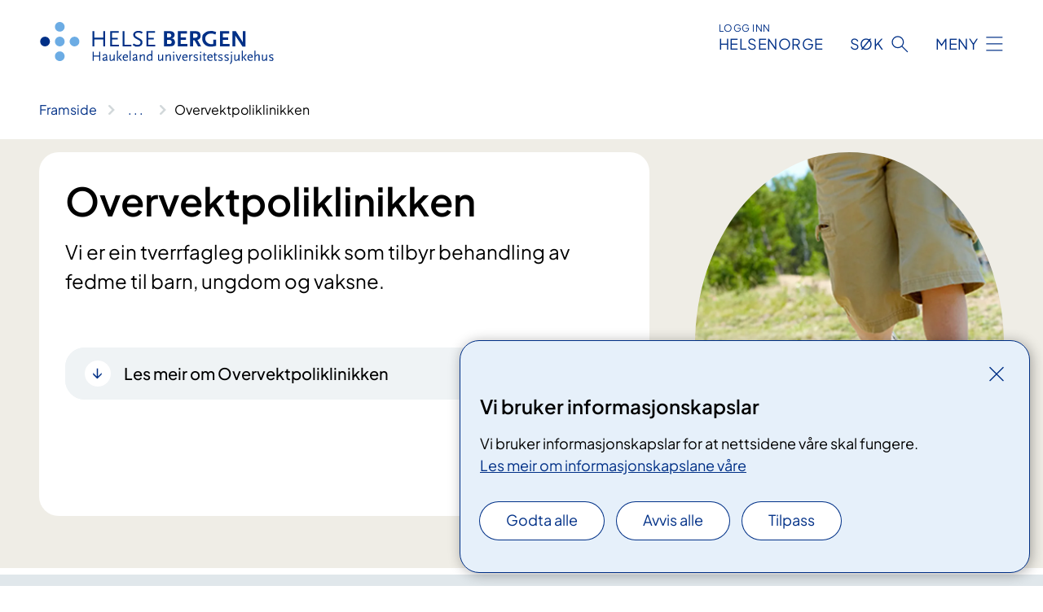

--- FILE ---
content_type: text/html; charset=utf-8
request_url: https://www.helse-bergen.no/avdelinger/medisinsk-klinikk/overvektpoliklinikken
body_size: 13288
content:


<!DOCTYPE html>

<html lang="nn">

<head>
    <meta name="viewport" content="width=device-width, initial-scale=1" />
    <meta name="format-detection" content="telephone=no" />
    <link href="/static/css/mainstyles.D7Hp8eqn.css" rel="stylesheet"></link>
    <link href="/static/css/components.DD6By0E_.css" rel="stylesheet"></link>
    <link rel="stylesheet" href="/FNSP.styles.css?v=f81adc5c18d68f283c5b8f323da36fa19757957d31440b228f6c420bdaa7cc42" />


<title>Overvekt&#xAD;poliklinikken - Helse Bergen HF</title>
  <meta name="description" content="Vi er ein tverrfagleg poliklinikk som tilbyr behandling av fedme til barn, ungdom og vaksne." />


    <meta property="og:title" content="Overvekt&#xAD;poliklinikken" />
    <meta property="twitter:title" content="Overvekt&#xAD;poliklinikken" />
  <meta property="og:description" content="Vi er ein tverrfagleg poliklinikk som tilbyr behandling av fedme til barn, ungdom og vaksne." />
  <meta property="twitter:description" content="Vi er ein tverrfagleg poliklinikk som tilbyr behandling av fedme til barn, ungdom og vaksne." />
  <meta name="twitter:card" content="summary_large_image" />
  <meta property="og:image" content="https://www.helse-bergen.no/4aa319/contentassets/b4c31a3256a349b9a6d6a183464c2585/overvekt_colourbox6715720_860x400.jpg?width=1200&height=628&quality=80" />
  <meta property="twitter:image" content="https://www.helse-bergen.no/4aa319/contentassets/b4c31a3256a349b9a6d6a183464c2585/overvekt_colourbox6715720_860x400.jpg?width=1200&height=628&quality=80" />
  <meta property="og:image:secure_url" content="https://www.helse-bergen.no/4aa319/contentassets/b4c31a3256a349b9a6d6a183464c2585/overvekt_colourbox6715720_860x400.jpg?width=1200&height=628&quality=80" />
  <meta property="og:image:alt" content="turg&#xE5;ing_f&#xF8;tter" />
  <meta property="twitter:image:alt" content="turg&#xE5;ing_f&#xF8;tter" />
                <link rel="icon" href="/494e26/globalassets/system/favicon-vest.svg">


<div id="matomo-tracking-props" data-baseUrl="https://app-fnsp-matomo-analytics-prod.azurewebsites.net/" data-siteId="55"></div>
    <script>
        FNSP = {};
        FNSP.API = "https://www.helse-bergen.no";
        FNSP.IsPrint = false;
        FNSP.CurrentSite = {Name: "Helse Bergen", Id: "a703411b-2d8e-407d-9d67-de8ef962253c", StartPage: "494760" }
        FNSP.SingleKey = "FOssxJD0F5jW1TW3VRuqxRkuLlAulQIpUCXRESLCOaCvrZEt";
        FNSP.FindEnabled = true;
        FNSP.StoredQuery = false;
    </script>
    <script>
!function(T,l,y){var S=T.location,k="script",D="instrumentationKey",C="ingestionendpoint",I="disableExceptionTracking",E="ai.device.",b="toLowerCase",w="crossOrigin",N="POST",e="appInsightsSDK",t=y.name||"appInsights";(y.name||T[e])&&(T[e]=t);var n=T[t]||function(d){var g=!1,f=!1,m={initialize:!0,queue:[],sv:"5",version:2,config:d};function v(e,t){var n={},a="Browser";return n[E+"id"]=a[b](),n[E+"type"]=a,n["ai.operation.name"]=S&&S.pathname||"_unknown_",n["ai.internal.sdkVersion"]="javascript:snippet_"+(m.sv||m.version),{time:function(){var e=new Date;function t(e){var t=""+e;return 1===t.length&&(t="0"+t),t}return e.getUTCFullYear()+"-"+t(1+e.getUTCMonth())+"-"+t(e.getUTCDate())+"T"+t(e.getUTCHours())+":"+t(e.getUTCMinutes())+":"+t(e.getUTCSeconds())+"."+((e.getUTCMilliseconds()/1e3).toFixed(3)+"").slice(2,5)+"Z"}(),iKey:e,name:"Microsoft.ApplicationInsights."+e.replace(/-/g,"")+"."+t,sampleRate:100,tags:n,data:{baseData:{ver:2}}}}var h=d.url||y.src;if(h){function a(e){var t,n,a,i,r,o,s,c,u,p,l;g=!0,m.queue=[],f||(f=!0,t=h,s=function(){var e={},t=d.connectionString;if(t)for(var n=t.split(";"),a=0;a<n.length;a++){var i=n[a].split("=");2===i.length&&(e[i[0][b]()]=i[1])}if(!e[C]){var r=e.endpointsuffix,o=r?e.location:null;e[C]="https://"+(o?o+".":"")+"dc."+(r||"services.visualstudio.com")}return e}(),c=s[D]||d[D]||"",u=s[C],p=u?u+"/v2/track":d.endpointUrl,(l=[]).push((n="SDK LOAD Failure: Failed to load Application Insights SDK script (See stack for details)",a=t,i=p,(o=(r=v(c,"Exception")).data).baseType="ExceptionData",o.baseData.exceptions=[{typeName:"SDKLoadFailed",message:n.replace(/\./g,"-"),hasFullStack:!1,stack:n+"\nSnippet failed to load ["+a+"] -- Telemetry is disabled\nHelp Link: https://go.microsoft.com/fwlink/?linkid=2128109\nHost: "+(S&&S.pathname||"_unknown_")+"\nEndpoint: "+i,parsedStack:[]}],r)),l.push(function(e,t,n,a){var i=v(c,"Message"),r=i.data;r.baseType="MessageData";var o=r.baseData;return o.message='AI (Internal): 99 message:"'+("SDK LOAD Failure: Failed to load Application Insights SDK script (See stack for details) ("+n+")").replace(/\"/g,"")+'"',o.properties={endpoint:a},i}(0,0,t,p)),function(e,t){if(JSON){var n=T.fetch;if(n&&!y.useXhr)n(t,{method:N,body:JSON.stringify(e),mode:"cors"});else if(XMLHttpRequest){var a=new XMLHttpRequest;a.open(N,t),a.setRequestHeader("Content-type","application/json"),a.send(JSON.stringify(e))}}}(l,p))}function i(e,t){f||setTimeout(function(){!t&&m.core||a()},500)}var e=function(){var n=l.createElement(k);n.src=h;var e=y[w];return!e&&""!==e||"undefined"==n[w]||(n[w]=e),n.onload=i,n.onerror=a,n.onreadystatechange=function(e,t){"loaded"!==n.readyState&&"complete"!==n.readyState||i(0,t)},n}();y.ld<0?l.getElementsByTagName("head")[0].appendChild(e):setTimeout(function(){l.getElementsByTagName(k)[0].parentNode.appendChild(e)},y.ld||0)}try{m.cookie=l.cookie}catch(p){}function t(e){for(;e.length;)!function(t){m[t]=function(){var e=arguments;g||m.queue.push(function(){m[t].apply(m,e)})}}(e.pop())}var n="track",r="TrackPage",o="TrackEvent";t([n+"Event",n+"PageView",n+"Exception",n+"Trace",n+"DependencyData",n+"Metric",n+"PageViewPerformance","start"+r,"stop"+r,"start"+o,"stop"+o,"addTelemetryInitializer","setAuthenticatedUserContext","clearAuthenticatedUserContext","flush"]),m.SeverityLevel={Verbose:0,Information:1,Warning:2,Error:3,Critical:4};var s=(d.extensionConfig||{}).ApplicationInsightsAnalytics||{};if(!0!==d[I]&&!0!==s[I]){var c="onerror";t(["_"+c]);var u=T[c];T[c]=function(e,t,n,a,i){var r=u&&u(e,t,n,a,i);return!0!==r&&m["_"+c]({message:e,url:t,lineNumber:n,columnNumber:a,error:i}),r},d.autoExceptionInstrumented=!0}return m}(y.cfg);function a(){y.onInit&&y.onInit(n)}(T[t]=n).queue&&0===n.queue.length?(n.queue.push(a),n.trackPageView({})):a()}(window,document,{src: "https://js.monitor.azure.com/scripts/b/ai.2.gbl.min.js", crossOrigin: "anonymous", cfg: {instrumentationKey: 'fe8cae6d-aa1c-4609-89b8-088240892f8a', disableCookiesUsage: true }});
</script>

    <script src="/fnspLocalization/deep-merge.js"></script><script src="/fnspLocalization/SharedResources?lang=nn"></script>
    <script src="/fnspLocalization/DocumentListResources?lang=nn"></script>
    <script src="/fnspLocalization/EventResources?lang=nn"></script>
    <script src="/fnspLocalization/DateResources?lang=nn"></script>
    <script src="/fnspLocalization/ClinicalTrialResources?lang=nn"></script>
</head>

<body class="ui-public">
    
    
<div reactComponentId='CookieConsentComponent-8fbeb5c2-6261-4544-b50e-8c06814b794b' data-json='{"model":{"title":"Vi bruker informasjonskapslar","description":"Vi bruker informasjonskapslar for at nettsidene v\u00E5re skal fungere.","analyticsTitle":"Trafikkanalyse og statistikk","analyticsDescription":"Ved \u00E5 godta desse informasjonskapslane, samtykker du til anonym registrering av statistikk som blir brukt til \u00E5 forbetre innhaldet og brukaropplevinga til nettstaden.","thirdPartyTitle":"Informasjons\u0026shy;kapslar fr\u00E5 tredjepartar","thirdPartyDescription":"Nokre av nettsidene v\u00E5re kan vise innebygd innhald fr\u00E5 andre nettstader, som for eksempel videoar. Desse eksterne innhaldsleverand\u00F8rane bruker eigne informasjonskapslar for \u00E5 kunne vise innhaldet.","thirdPartyCookieNotAvailable":null,"requiredTitle":"N\u00F8dvendige informasjons\u0026shy;kapslar","requiredDescription":"Desse informasjonskapslane handterer reint tekniske funksjonar p\u00E5 nettstaden og er n\u00F8dvendige for at nettsidene v\u00E5re skal fungere","surveyTitle":"Sp\u00F8rje\u0026shy;unders\u00F8kingar","surveyDescription":"Ved \u00E5 godta desse informasjonskapslane, samtykker du til anonym lagring av kva du svarer p\u00E5 sp\u00F8rsm\u00E5let om deltaking.","acceptAllText":"Godta alle","acceptSelectedText":"Godta valde","acceptNecessaryText":"Godta berre n\u00F8dvendige","rejectAllText":"Avvis alle","readMoreAbout":"Les mer om","manageCookiesText":"Administrere informasjonskapslar","withdrawCookiesDescription":"Du kan endre samtykket n\u00E5r som helst ved \u00E5 velje \u00ABAdministrere informasjonskapslar\u00BB nedst p\u00E5 sida.","customizeText":"Tilpass","saveText":"Lagre","closeText":"Lukk","cancelText":"Avbryt","cookiePageLink":{"href":"/om-nettstaden/informasjonskapslar/","text":"Les meir om informasjonskapslane v\u00E5re","target":"_blank","isExternal":false,"sameSite":true},"consentDisabled":false,"activeButDisabled":false,"initialPopupDisabled":false,"cookieConsentVariables":{"consent_enabled":true,"consent_active_but_disabled":false,"popup_disabled":false,"force_map_manage_cookies_button":true,"refresh_with_querystring":false,"use_local_cookie_if_not_equal":false}}}'></div>
<script type="module" src="/static/js/CookieConsentComponent.D31auazJ.js"></script>
    
    <a href="#main" class="skiplink">
        Hopp til innhald
    </a>
    



<header>
    <div reactComponentId='HeaderComponent-88a10825-ebf6-4720-9a44-d5a19fd16d42' data-json='{"headerDTO":{"menu":{"menuButtonText":"Meny","menuItems":[{"title":"Pasientar og p\u00E5r\u00F8rande","links":[{"href":"/behandlinger/","text":"Unders\u00F8kingar og behandlingar","target":null,"isExternal":false,"sameSite":true},{"href":"/behandlinger/kurs-og-opplering-for-pasientar-og-parorande-oversikt/","text":"Kurs og oppl\u00E6ring","target":null,"isExternal":false,"sameSite":true},{"href":"/om-oss/rettar-val-og-moglegheiter/","text":"Rettar og moglegheiter","target":null,"isExternal":false,"sameSite":true},{"href":"/praktisk-informasjon/","text":"Praktisk informasjon","target":null,"isExternal":false,"sameSite":true},{"href":"/om-oss/rettar-val-og-moglegheiter/tilbakemelding/","text":"Gi tilbakemelding til sjukehuset","target":null,"isExternal":false,"sameSite":true},{"href":"/avdelinger/","text":"Klinikkar, avdelingar og einingar","target":null,"isExternal":false,"sameSite":true},{"href":"/om-oss/kart/","text":"Finn fram p\u00E5 sjukehuset","target":null,"isExternal":false,"sameSite":true}],"showCookieButtonAt":-1},{"title":"Avdelingar","links":[{"href":"/avdelinger/","text":"Avdelingar A-\u00C5","target":null,"isExternal":false,"sameSite":true},{"href":"/steder/","text":"Behandlings- og bes\u00F8ksstader","target":null,"isExternal":false,"sameSite":true}],"showCookieButtonAt":-1},{"title":"Fag og forsking","links":[{"href":"/fag-og-forsking/forsking/","text":"Forsking","target":null,"isExternal":false,"sameSite":true},{"href":"/fag-og-forsking/innovasjon-ved-haukeland-universitetssjukehus/","text":"Innovasjon","target":null,"isExternal":false,"sameSite":true},{"href":"https://www.helse-vest.no/vare-oppgaver/kvalitet/fagsenter-for-medisinske-kvalitetsregister-i-helse-vest/","text":"Kvalitetsregister","target":null,"isExternal":false,"sameSite":false},{"href":"/om-oss/nasjonale-og-regionale-tenester/","text":"Nasjonale og regionale tenester","target":null,"isExternal":false,"sameSite":true},{"href":"/fag-og-forsking/utdanning-og-kompetanse/","text":"Utdanning og kompetanseutvikling","target":null,"isExternal":false,"sameSite":true},{"href":"/fag-og-forsking/kurs-og-opplering-for-helsepersonell/","text":"Kurs og oppl\u00E6ring for helsepersonell","target":null,"isExternal":false,"sameSite":true},{"href":"/avdelinger/laboratorieklinikken/","text":"Laboratorietenester","target":null,"isExternal":false,"sameSite":true},{"href":"/fag-og-forsking/samhandling/","text":"Samhandling","target":null,"isExternal":false,"sameSite":true},{"href":"/fag-og-forsking/","text":"Alt om fag og forsking","target":null,"isExternal":false,"sameSite":true}],"showCookieButtonAt":-1},{"title":"Om oss","links":[{"href":"/om-oss/","text":"Om oss","target":null,"isExternal":false,"sameSite":true},{"href":"/jobb-hos-oss/","text":"Jobb hos oss","target":null,"isExternal":false,"sameSite":true},{"href":"/om-oss/ledige-stillinger/","text":"Ledige stillingar","target":null,"isExternal":false,"sameSite":true},{"href":"/om-oss/leiinga-ved-sjukehuset/","text":"Leiinga ved sjukehuset","target":null,"isExternal":false,"sameSite":true},{"href":"/om-oss/","text":"Fakta om sjukehuset","target":null,"isExternal":false,"sameSite":true},{"href":"/om-oss/kontaktinformasjon/","text":"Kontaktinformasjon","target":null,"isExternal":false,"sameSite":true},{"href":"/om-oss/mediekontakt/","text":"Mediekontakt","target":null,"isExternal":false,"sameSite":true},{"href":"/nyheiter/","text":"Nyheiter","target":null,"isExternal":false,"sameSite":true},{"href":"/arrangementer/","text":"Kalender - Det skjer","target":null,"isExternal":false,"sameSite":true}],"showCookieButtonAt":-1}],"headerItemsBottom":[{"href":"/en/","text":"In English","target":null,"isExternal":false,"sameSite":true}],"mainMenuAria":"Hovedmeny"},"search":{"searchButtonText":"S\u00F8k","searchHeadingText":"S\u00F8k","searchPlaceholderText":"S\u00F8k i alt innhald","searchPage":"/sok/","useAutocomplete":true,"autocompleteLanguage":"no","subSiteStartpageGuid":null},"showHeaderSearch":true,"logo":{"startPageUrl":"/","logoUrl":"/495e08/globalassets/system/logo-helse-bergen.svg","alternativeText":"G\u00E5 til forsiden helse-bergen.no"},"logoNegative":{"startPageUrl":"/","logoUrl":"/496062/globalassets/system/logo-helse-bergen-neg.svg","alternativeText":"G\u00E5 til forsiden helse-bergen.no"},"login":{"title":"HELSENORGE","stikkTittel":"Logg inn","link":{"href":"https://tjenester.helsenorge.no/auth/signin","text":"Logg inn Helsenorge","target":null}},"skipLinkText":"Hopp til innhald","menuModalTitle":"Hovedmeny","searchModalTitle":"Hoveds\u00F8k","openMenuText":"\u00C5pne meny","closeMenuText":"Lukk","openSearchText":"\u00C5pne s\u00F8k","closeSearchText":"Lukk s\u00F8k","standardColumns":" col-12 col-md-10 col-lg-8 col-xl-7 offset-md-1 offset-lg-2","headerMenuAria":"Toppmeny","disableDefaultHeader":false}}'></div>
<script type="module" src="/static/js/HeaderComponent.GYjjgvWK.js"></script>

</header>    
    <main class="main" id="main">
        <div class="department-page">
            <div class="">
                <div class="container nav-container">
                        <div class="breadcrumbs-language-nav has-breadcrumb">


<div reactComponentId='BreadcrumbComponent-19750d81-5cf9-40eb-873b-62def014a994' data-json='{"model":[{"text":"Framside","href":"/","showLink":true},{"text":"Avdelingar","href":"/avdelinger/","showLink":true},{"text":"Medisinsk klinikk","href":"/avdelinger/medisinsk-klinikk/","showLink":true},{"text":"Overvekt\u00ADpoliklinikken","href":"/avdelinger/medisinsk-klinikk/overvektpoliklinikken/","showLink":false}]}'></div>
<script type="module" src="/static/js/BreadcrumbComponent.D-xh09s5.js"></script>
                        </div>
                    
                </div>
            </div>
            
            

<div aria-labelledby="sidetittel">
    <section class="department-page__header">
        <div class="container">
            <div class="row">
                        <div class="department-page__header--image-wrapper col-12 col-lg-4">
                            <div class="department-page__header--image col-8 col-md-6 col-lg-12"><picture><source srcset="/4aa319/contentassets/b4c31a3256a349b9a6d6a183464c2585/overvekt_colourbox6715720_860x400.jpg?format=webp&width=400&height=500&quality=80 400w, /4aa319/contentassets/b4c31a3256a349b9a6d6a183464c2585/overvekt_colourbox6715720_860x400.jpg?format=webp&width=560&height=700&quality=80 560w, /4aa319/contentassets/b4c31a3256a349b9a6d6a183464c2585/overvekt_colourbox6715720_860x400.jpg?format=webp&width=770&height=962&quality=80 770w" sizes="(max-width: 560px) 400px, (max-width: 770px) 560px, 770px" type="image/webp"/><source srcset="/4aa319/contentassets/b4c31a3256a349b9a6d6a183464c2585/overvekt_colourbox6715720_860x400.jpg?width=400&height=500&quality=80 400w, /4aa319/contentassets/b4c31a3256a349b9a6d6a183464c2585/overvekt_colourbox6715720_860x400.jpg?width=560&height=700&quality=80 560w, /4aa319/contentassets/b4c31a3256a349b9a6d6a183464c2585/overvekt_colourbox6715720_860x400.jpg?width=770&height=962&quality=80 770w" sizes="(max-width: 560px) 400px, (max-width: 770px) 560px, 770px" /><img alt="turg&#229;ing_f&#248;tter" src="/4aa319/contentassets/b4c31a3256a349b9a6d6a183464c2585/overvekt_colourbox6715720_860x400.jpg?format=webp&width=770&height=962&quality=80" loading="lazy" decoding="async" /></picture></div>
                        </div>
                <div class="department-page__container col-12 col-lg-8">
                    <div class="department-page__intro--wrapper department-page__intro--wrapper-image">
                        <div class="col-12 col-md-10 col-lg-12 department-page__intro">

<h1 id="sidetittel">Overvekt&#xAD;poliklinikken</h1>                                <p class="department-page__intro--ingress">Vi er ein tverrfagleg poliklinikk som tilbyr behandling av fedme til barn, ungdom og vaksne.</p>
                                <div class="department-page__intro--more-info">
                                    


    <div class="expander expander--practical" data-id="les-meir-om-overvektpoliklinikken">
        <h2 class="expander__title">
        <button aria-expanded="false"
                data-bs-toggle="collapse"
                class="expander__button">
            Les meir om Overvekt&#xAD;poliklinikken
        </button>
        </h2>
        
        <div class="expander__content-wrapper collapse">
            <div class="expander__content">
                


<p>Poliklinikk for overvekt (PFO) er ei eiga poliklinisk eining ved Endokrinologisk seksjon under Medisinsk avdeling.</p>
<p>PFO driv med utgreiing og behandling av fedme. Dette inneber medisinsk vurdering, førebygging og behandling av livsstilssjukdommar, medikamentell behandling, livsstilsbehandling og gruppebaserte livsstilskurs. Vi jobbar tverrfagleg og teamet består av lege, sjukepleiar, klinisk ernæringsfysiolog, fysioterapeut og psykolog. Vi samarbeider også med sosionomtenesta på sjukehuset. Vi har eit tett samarbeid med bariatrisk kirurgisk miljø ved Voss Sjukehus. Dei pasientane som ikkje kjem i mål med livsstilsbehandling og treng kirurgisk behandling, blir tilvist sjukehuset på Voss som utfører <a href="/behandlinger/fedme-hos-voksne-voss/">fedmeoperasjonar</a>. </p>
<p>Einingsleiar har fagansvar for sjukepleiarane og koordineringsansvar for andre faggrupper som sekretærar, ernæringsfysiologar, fysioterapeutar, og psykologar. </p>
<p>Overlege ved Endokrinologisk seksjon har medisinsk fagansvar for vaksne. For barn og unge er det barneoverlege ved Barne- og ungdomsklinikken (BUK) som har medisinsk fagansvar.</p>
<p>PFO er ein del av ei matriseorganisasjon med fleire tverrfaglege samarbeidspartnarar som Avdeling for klinisk ernæring, Fysioterapiavdelinga, Klinikk psykisk helsevern for barn og unge (PBU) og Avdeling for spiseforstyrrelse, sjukehuset på Voss samt primærhelsetenesta. </p>
<p>Vi behandlar barn og unge frå alle helseføretaka i Helse Vest. Dei vaksne pasientane kjem hovudsakleg frå gamle Hordaland fylke. Sidan oppstart i 2012 har det vore årleg auke i talet på tilvisingar</p>
<p>For vaksne pasientar som treng tettare oppfølging i ein periode, tilbyr  <a href="https://www.rkhr.no/">Hauglandsenteret</a> og <a href="https://www.lhl.no/naerland/tjenester/sykelig-overvekt/">Nærland</a> rehabiliteringsopphald på 3 veker. </p>

        <div class="expander" data-id="kriteria-for-a-fa-behandling-hos-oss">
            <h3 class="expander__title">
                <button 
                    aria-expanded="false"
                    data-bs-toggle="collapse"
                    class="expander__button">
                        Kriteria for &#xE5; f&#xE5; behandling hos oss 
                </button>
            </h3>
            <div class="expander__content-wrapper collapse">
                <div class="expander__content">
                    


<ul><li>Barn under 18 år med kroppsmasseindeks (BMI) over iso-BMI 35 (definisjonen av alvorlig fedme på den norske BMI-kurven), eller iso-BMI over 30 (definisjonen av fedme på den norske BMI-kurven) med tilleggssjukdom knytt til overvekt. </li><li>Vaksne over 18 år med BMI over 40, eller KMI over 35 med vektrelatert tilleggssjukdom (for eksempel diabetes, høgt blodtrykk, hjarte-karsjukdommar, belastningslidingar, søvnapné).</li></ul><p><span style="">Desse kriteria er i tråd med <a href="http&#58;//www.helsedirektoratet.no/publikasjoner/prioriteringsveileder-sykelig-overvekt/">Helsedirektoratet sin rettleiar</a>.</span><br /></p>
                </div>
            </div>
        </div>



        <div class="expander" data-id="tilvising">
            <h3 class="expander__title">
                <button 
                    aria-expanded="false"
                    data-bs-toggle="collapse"
                    class="expander__button">
                        Tilvising
                </button>
            </h3>
            <div class="expander__content-wrapper collapse">
                <div class="expander__content">
                    


<p>Snakk med fastlegen din som kan tilvise deg til Poliklinikk for overvekt. Ansvarleg lege hos oss vurderer tilvisingar. Pasientar som fyller kriteria får innkalling til poliklinikken. For spørsmål om ventetid, kan du kontakte oss. <br /> </p><p><br /></p>
                </div>
            </div>
        </div>



        <div class="expander" data-id="mal-med-behandlinga">
            <h3 class="expander__title">
                <button 
                    aria-expanded="false"
                    data-bs-toggle="collapse"
                    class="expander__button">
                        M&#xE5;l med behandlinga&#xA0;
                </button>
            </h3>
            <div class="expander__content-wrapper collapse">
                <div class="expander__content">
                    


<p>Det overordna målet for behandling er å bidra til betre helse gjennom varig endring av levevaner og vektreduksjon. For barn og unge i vekst er målet ofte vektstabilisering. Vi vil arbeide for å redusere risiko for hjertesjukdom, hjerneslag og andre livsstilsjukdommar, betre fysisk yteevne, betre psykisk helse samt hindre arbeidsuførhet. Eit anna mål er at auka kompetanse kan bidra til motivasjon, meistring og sjølvhjelp. Gjennom oppfølging og behandling rettleier vi den enkelte pasient slik at alle får realistiske og konkrete mål som er tilpassa eigne behov og ønsker. På denne måten er målet at den enkelte pasient blir bevisst eigne ferdigheiter og ressursar, lærer seg å sette seg mål, planlegge og gjennomføre tiltak for eiga helse og velvære.&#160;<br /></p>
                </div>
            </div>
        </div>



        <div class="expander" data-id="forsking">
            <h3 class="expander__title">
                <button 
                    aria-expanded="false"
                    data-bs-toggle="collapse"
                    class="expander__button">
                        Forsking
                </button>
            </h3>
            <div class="expander__content-wrapper collapse">
                <div class="expander__content">
                    


<p><span>FABO. Sidan 2014 har barneseksjonen hatt et forskingsprosjekt gåande. Dette avsluttast i løpet av 2020. </span></p>
<ul>
<li><a href="http://www.fabo.no/">http://www.fabo.no/</a></li>
</ul>
<p> </p>
<p><strong>eMAMMO - Mat og medisin mot overvekt </strong></p>
<p>Fra våren 2025 rekrutterer vi pasienter mellom 12 og 18 år til å delta i forskningsprosjektet. <a href="https://eur03.safelinks.protection.outlook.com/?url=https%3A%2F%2Fwww.siv.no%2FeHelsebasert-levevanebehandling-mat-og-medisin-mot-overvekt%2F&amp;data=05%7C02%7Csb_hbe_kommunikasjonsavdelingeninfo%40ihelse.net%7C22bedfdb343c4a4ad5a608dcffd6680f%7Cbdcbe535f3cf49f58a6afb6d98dc7837%7C0%7C0%7C638666543523806437%7CUnknown%7CTWFpbGZsb3d8eyJFbXB0eU1hcGkiOnRydWUsIlYiOiIwLjAuMDAwMCIsIlAiOiJXaW4zMiIsIkFOIjoiTWFpbCIsIldUIjoyfQ%3D%3D%7C0%7C%7C%7C&amp;sdata=ACS08%2FIkrlZlnuukS7lAiZENzlG6Z%2BtXKpUy2Exez%2Fg%3D&amp;reserved=0">Du kan lese mer om forskningen her.</a></p>
<p> </p>
                </div>
            </div>
        </div>



        <div class="expander" data-id="publikasjoner">
            <h3 class="expander__title">
                <button 
                    aria-expanded="false"
                    data-bs-toggle="collapse"
                    class="expander__button">
                        Publikasjoner&#xA0;
                </button>
            </h3>
            <div class="expander__content-wrapper collapse">
                <div class="expander__content">
                    


<div><ul><li><a href="https&#58;//pubmed.ncbi.nlm.nih.gov/32549002/">Lifestyle intervention for children and adolescents with severe obesity - results after one year&#160;</a><br /></li><li><a href="https&#58;//pubmed.ncbi.nlm.nih.gov/27769209/">Study Protocol&#58; A randomized controlled trial evaluating the effect of family-based behavioral treatment of childhood and adolescent obesity-The FABO-study</a><br /></li><li><a href="https&#58;//pubmed.ncbi.nlm.nih.gov/31197874/">Monitoring children and adolescents with severe obesity&#58; body mass index (BMI), BMI z-score or percentage above the International Obesity Task Force overweight cut-off?</a><br /></li><li><a href="https&#58;//pubmed.ncbi.nlm.nih.gov/32729172/">Beyond sleep duration&#58; Sleep timing as a risk factor for childhood obesity&#160;</a><br /></li></ul></div>
                </div>
            </div>
        </div>



        <div class="expander" data-id="det-tverrfaglege-teamet">
            <h3 class="expander__title">
                <button 
                    aria-expanded="false"
                    data-bs-toggle="collapse"
                    class="expander__button">
                        Det tverrfaglege teamet
                </button>
            </h3>
            <div class="expander__content-wrapper collapse">
                <div class="expander__content">
                    


<ul><li><strong>Helsesekretær</strong><br />Ved PFO blir som regel pasienten møtt av helsesekretær som tar vekt, høgde og blodtrykk. Helsesekretær svarer telefonen, tildel timar o.l.</li><li><strong>Lege (endokrinolog)</strong><br />Legene for vaksne er endokrinologar og indremedisinar. Barnelegane har også endokrinologi som hovudfelt. Legene tar del i utgreiinga, har kontrolltimar og deltar i undervisning på livsstilskurs.&#160;<br /></li><li><strong>Sjukepleiar</strong><br />Sjukepleiar tar del i utgreiinga, har kontrolltimar og deltar med undervisning på livsstilskurs. Det er hovudsakleg sjukepleiar som tar kontrolltimane. Sjukepleiar har også eit koordineringsansvar i avdelinga. </li><li><strong>Klinisk ernæringsfysiolog</strong><br />Ernæringsfysiologen tar del i utgreiinga hos barn, unge og vaksne. Dei har også kontrolltimar, og deltar med undervisning på livsstilskurset. </li><li><strong>Fysioterapeut</strong><br />Fysioterapeuten jobbar både med vaksne og barn/unge. I forløpet for barn og unge tar fysioterapeut del i utgreiinga. I forløpet for vaksne har fysioterapeuten berre utgreiing hos nokre pasientar. Utgreiinga er hovudsakleg samtale. Fysioterapeut har kontrolltimer for barn, unge og vaksne samt treningsgrupper og undervisning på Livsstilskurset for vaksne. </li><li><strong>Psykolog</strong><br />Avdelinga samarbeider med Avdeling for spiseforstyrringar, og med Klinikk Psykisk helsevern for barn og unge (PBU). <br /><strong>Vaksne&#58; </strong>Psykologen utgreier pasientar der den tverrfaglege utgreiinga har avdekka mogleg spiseforstyrring, overspisingslidelse eller psykisk sjukdom som er til hinder for behandlinga.<br /><span style=""><strong>Barn og unge&#58; </strong>Psykolog er ein del av utgreiinga.&#160;<br /></span><span style="">Ofte kan vi sjå at pasientane fortel om problem dei har først etter nokre møter, og pasientane kan då bli satt opp til time med psykolog. Dette gjeld for både vaksne og barn.&#160;</span></li><li><strong>Sosionom</strong><br />Vi er tilknytta sosionom for både barn og vaksne. Sosionomen har tilbod om samtale og rettleiing i forhold til sosiale, praktiske og økonomiske spørsmål.&#160;<br /></li></ul> 
                </div>
            </div>
        </div>


            </div>
        </div>
    </div>

                                </div>
                        </div>
                    </div>
                </div>
            </div>
        </div>
    </section>
    

        <section class="department-page__contact">
            <div class="department-page__container container">
                <h2 class="department-page__contact--title col-12">Kontakt</h2>
                <div class="department-page__contact--wrapper-container">
                        <div class="department-page__contact--wrapper col-12 col-lg-6 col-xl-4">
                            <div class="department-page__contact--item-wrapper">
                                <h3 class="department-page__contact--item-header">Telefon</h3>
                                    <div class="department-page__contact--item">
                                        

<div class="phone-block">
    <div>
            <a href="tel:55970020" class="contact-block__info-link">
                <div class="contact-block__info-link-icon-wrapper">
                    <div class="contact-block__info-link-icon contact-block__info-link-phone"></div>
                </div>
                <span class="contact-block__info-text">55 97 00 20</span>
            </a>
    </div>
        <div class="phone-block__details">
                <p class="phone-block__details-text">Kvardagar kl 08.30 - 11.30 og 12.00 - 14.00</p>
        </div>
</div>
                                    </div>
                            </div>
                        </div>
                            <div class="department-page__contact--wrapper col-12 col-lg-6 col-xl-4">
                                <div class="department-page__contact--item-wrapper">
                                    <h3 class="department-page__contact--item-header">Logg inn for &#xE5; endre time</h3>
                                    <div class="department-page__contact--item">
                                        

    <a href="https://helsenorge.no/min-helse/timeavtaler" class="contact-block__info-link">
        <div class="contact-block__info-link-icon-wrapper">
            <div class="contact-block__info-link-icon contact-block__info-link-secure-dialog"></div>
        </div>
        <span class="contact-block__info-text">Logg inn p&#xE5; helsenorge.no</span>
    </a>
    <div class="secure-dialog-block__details">Skal du sende melding til Helse Bergen HF som inneheld personsensitive opplysningar, kan du gjere det p&#xE5; ein trygg og sikker m&#xE5;te med eDialog. </div>

                                    </div>
                                </div>
                            </div>
                </div>
            </div>
        </section>
        <section class="department-page__find-it-info">
            <div class="department-page__container container">
                <h2 class="department-page__section-title col-12">Slik finn du fram</h2>
                <div class="department-page__find-it-info--card-container">
                        <div class="department-page__find-it-info--card department-page__find-it-info--card--howto col-12 col-lg-10 col-xl-8">
                            <div class="department-page__find-it-info--get-there">
                                <h3 class="department-page__find-it-info--header">Oppm&#xF8;testad</h3>
                                


<p>Du finn oss i Ulriksdal helsepark, 2. etg. </p>
                            </div>
                        </div>
                            <div class="department-page__find-it-info--card department-page__find-it-info--cardlocation col-12 col-md-6 col-xl-4">
                                



<div class="location-page-partial">
    


<picture><source srcset="/4aa2d2/contentassets/98b1b322851a454b90f8799737a7e3fb/ulriksdal_helsepark.jpg?format=webp&width=512&height=293&quality=80 512w" sizes="512px" type="image/webp"/><source srcset="/4aa2d2/contentassets/98b1b322851a454b90f8799737a7e3fb/ulriksdal_helsepark.jpg?width=512&height=293&quality=80 512w" sizes="512px" /><img alt="" src="/4aa2d2/contentassets/98b1b322851a454b90f8799737a7e3fb/ulriksdal_helsepark.jpg?format=webp&width=512&height=293&quality=80" loading="lazy" decoding="async" /></picture>
    <div class="location-page-partial__info">
        <div class="location-page-partial__content">
            <h3 class="location-page-partial__title">L&#xE6;rings- og meistringssenteret</h3>
                <p>Ulriksdal helsepark, Ulriksdal 2</p>
                <p>5021 Bergen</p>
        </div>
            <div class="location-page-partial__link-wrapper">
                <a class="location-page-partial__link" href="/steder/ulriksdal-helsepark/lerings-og-meistringssenteret/">Finn fram</a>
            </div>
    </div>
</div>
                            </div>
                </div>

<div class="department-page__find-it-info--practical col-12 col-lg-10 col-xl-8">


    <div class="expander expander--practical expander--on-bg" data-id="buss">
        <h3 class="expander__title">
        <button aria-expanded="false"
                data-bs-toggle="collapse"
                class="expander__button">
            Buss
        </button>
        </h3>
        
        <div class="expander__content-wrapper collapse">
            <div class="expander__content">
                


<p>​Du kan nytta alle bussar som går til og frå Haukeland universitetssjukehus for å komme til oss.&#160;Gå av/på bussen ved haldeplassen nord for&#160;sjukehuset eller ved Odontologen. </p>
            </div>
        </div>
    </div>



    <div class="expander expander--practical expander--on-bg" data-id="bybane">
        <h3 class="expander__title">
        <button aria-expanded="false"
                data-bs-toggle="collapse"
                class="expander__button">
            Bybane
        </button>
        </h3>
        
        <div class="expander__content-wrapper collapse">
            <div class="expander__content">
                


<p>​Næraste stoppestad til Lærings- og meistringssenteret er bybanestoppet <em>Haukeland sjukehus</em>&#160;som ligg mellom Haukeland universitetssjukehus og Haraldsplass Diakonale Sykehus. Utgangen mot Haraldsplass er nærast Lærings- og meistringssenteret i Ulriksdal helsepark.&#160;Det tar om lag 5 minutt å gå frå stoppet til Lærings- og meistringssenteret.&#160;<br /></p>
            </div>
        </div>
    </div>



    <div class="expander expander--practical expander--on-bg" data-id="parkering-ulriksdal">
        <h3 class="expander__title">
        <button aria-expanded="false"
                data-bs-toggle="collapse"
                class="expander__button">
            Parkering Ulriksdal
        </button>
        </h3>
        
        <div class="expander__content-wrapper collapse">
            <div class="expander__content">
                


<p>Det er eit fåtall parkeringsplassar i 1. etasje i Ulriksdal helsepark. Parkeringssystemet leser bilskiltet ditt når du&#160;køyrar inn og ut. Betaling skjer via app eller på automat. Det er også parkeringsplassar i parkeringshusa til Ulriksdal, Haraldsplass diakonale sykehus&#160;og Haukeland universitetssjukehus.&#160;<br /></p>
            </div>
        </div>
    </div>
</div>            </div>
        </section>
    
<div>

    <section b-slp2p9lilg class="content-cards">
        <div b-slp2p9lilg class="content-cards__container container">
            <ul b-slp2p9lilg class="content-cards__list" >
                    <li b-slp2p9lilg class="content-cards__card content-cards__card--fullwidth" data-epi-block-id="633972">


<div b-si8x88vg58 class="content-card-wrapper">
        <a b-si8x88vg58 href="/behandlinger/digital-oppfolging/" class="content-card content-card__as-link content-card__container--bg-lime bg-lime">
            <div b-si8x88vg58>
                <h2 b-si8x88vg58 class="content-card__title">Checkware - p&#xE5;logging for pasientar</h2>
                <div b-si8x88vg58 class="content-card__text content-card__text--large">
                    


Digital oppfølging inneber at heile eller delar av behandlingstilbodet skjer digitalt utan at ein treng å reise til behandlingsstaden. Merk at du skal IKKJE logge deg på helsenorge.no for å svare digitalt.
                </div>
            </div>
            <div b-si8x88vg58 class="content-card__link-text"><span b-si8x88vg58>Digital oppf&#xF8;lging</span></div>
        </a>
</div>

</li>
                    <li b-slp2p9lilg class="content-cards__card content-cards__card--fullwidth" data-epi-block-id="875223">


<div b-si8x88vg58 class="content-card-wrapper">
        <a b-si8x88vg58 href="/fag-og-forsking/youwell/" class="content-card content-card__as-link content-card__container--bg-cloud bg-cloud">
            <div b-si8x88vg58>
                <h2 b-si8x88vg58 class="content-card__title">Youwell</h2>
                <div b-si8x88vg58 class="content-card__text content-card__text--large">
                    


<p>Via Youwell kan du sjølv følgje opp behandling som er tilrettelagt for deg. Du kan gjennomføre behandlinga aleine eller med oppfølging av helsepersonell.</p>
                </div>
            </div>
            <div b-si8x88vg58 class="content-card__link-text"><span b-si8x88vg58>Youwell</span></div>
        </a>
</div>

</li>
            </ul>
        </div>
    </section>
</div>
        <section class="department-page__practical-info">
            <div class="department-page__container container">
                <h2 class="department-page__section-title col-12">Praktisk informasjon</h2>
                
<div class="col-12 col-lg-10 col-xl-8">


    <div class="expander expander--practical" data-id="apotek">
        <h3 class="expander__title">
        <button aria-expanded="false"
                data-bs-toggle="collapse"
                class="expander__button">
            Apotek
        </button>
        </h3>
        
        <div class="expander__content-wrapper collapse">
            <div class="expander__content">
                


<p>I foajeen i Sentralblokka på Haukeland finn du eit apotekutsal for publikum. Dei gjer klar resepten din medan du ventar der.</p>
<p><a title="Bergen" href="https://www.sjukehusapoteka-vest.no/steder/sjukehusapoteket-i-bergen/">Meir informasjon om sjukehusapoteket i Sentralblokka</a></p>
<p>Opningstider<br />Måndag-fredag kl. 08.30-17.00</p>
<p>Telefon 55 97 53 44<br />Telefaks 55 29 07 40<br /><a href="mailto:bergen@apotekene-vest.no">bergen@apotekene-vest.no</a></p>
<p>Apotekutsalet har eit variert varetilbod, og fører dei legemidla sjukehuset nyttar i behandlinga. Dei skaffar også legemiddel som ikkje er marknadsførte i Noreg eller som må produserast spesielt. I tillegg har dei hudpleie- og hygieneartiklar og ernæringsprodukt, samt andre apotekvarer og sjukepleieartiklar.<br /><br />Dei ansatte ved apoteket gir deg informasjon, råd og rettleiing om legemiddel og legemiddelbruk og kan tilby samtale/rettleiing mellom personale og pasient på eit uforstyrra samtalerom. Dei tilbyr og opplæring i blodsukkermåling og bruk av inhalasjonspreparat.<br /><br />Apoteket tar også i mot gamle legemiddel til destruksjon.​</p>
<p>Du kan betale med Vipps på apoteket. Du kan derfor mellom anna betale på førehand når du skal hente bestilte medisinar.</p>
<p> </p>
            </div>
        </div>
    </div>



    <div class="expander expander--practical" data-id="forberedelse-forste-time">
        <h3 class="expander__title">
        <button aria-expanded="false"
                data-bs-toggle="collapse"
                class="expander__button">
            Forberedelse f&#xF8;rste time
        </button>
        </h3>
        
        <div class="expander__content-wrapper collapse">
            <div class="expander__content">
                


<p><strong>Barn</strong><br /><ul><li>Fylle ut skjema på CheckWare.&#160;<a href="https&#58;//login4.checkwareonline.com/v2/helsebergen/respondent/">Logg på her</a></li></ul><p><strong>Voksne</strong><br /><ul><li>Ta blodprøver hos fastlege eller på Haukeland</li><li>Tenke gjennom kosthald/aktivitetsnivå</li><li>Tenke gjennom faktorar i livet ditt som kan hjelpe deg å nå ditt mål</li><li>Tenke gjennom kva for faktorar i livet ditt som er til hinder for å nå målet ditt. </li></ul></p></p>
            </div>
        </div>
    </div>



    <div class="expander expander--practical" data-id="resepsjon">
        <h3 class="expander__title">
        <button aria-expanded="false"
                data-bs-toggle="collapse"
                class="expander__button">
            Resepsjon
        </button>
        </h3>
        
        <div class="expander__content-wrapper collapse">
            <div class="expander__content">
                


<p>Vi deler resepsjon med kiropraktorklinikken, og vi ber om at alle besøkande tar kontakt i resepsjonen for registrering når dei kjem. </p>
            </div>
        </div>
    </div>



    <div class="expander expander--practical" data-id="tolk">
        <h3 class="expander__title">
        <button aria-expanded="false"
                data-bs-toggle="collapse"
                class="expander__button">
            Tolk
        </button>
        </h3>
        
        <div class="expander__content-wrapper collapse">
            <div class="expander__content">
                


<p>​Utgreiing og behandling vil vere avhengig av god kommunikasjon og kartlegging av grundig sjukdomshistorikk. Derfor ber vi deg gi beskjed om du har behov for tolk under pasientsamtalane og undersøkingane så tidleg som mogleg. Dette gjeld om du til dømes har hørsels- eller synshemming, eller om du har eit anna morsmål og snakkar lite norsk.</p>
<p><a href="/om-oss/rettar-val-og-moglegheiter/tolk/">Les meir om tolketenester og dine rettar som pasient</a></p>
            </div>
        </div>
    </div>
</div>
            </div>
        </section>
            <div class="department-page__subdivisions">
                <div reactComponentId='RelevantDepartmentAndMedicalPagesComponent-4befa155-2398-4691-bc79-d1fe1b8612fe' data-json='{"model":{"title":"Avdelinger","showTitleOnLoad":false,"maxResultsPerPage":12,"viewType":1,"searchType":1,"departmentPageId":501034,"departmentIds":null,"locationId":0,"language":"nn"}}'></div>
<script type="module" src="/static/js/RelevantDepartmentAndMedicalPagesComponent.eDNrqUTZ.js"></script>

            </div>
            <div class="department-page__treatments">
                <div reactComponentId='RelevantDepartmentAndMedicalPagesComponent-37c72c49-7edf-48b9-9ae8-9cc52f188edb' data-json='{"model":{"title":"Behandlinger","showTitleOnLoad":false,"maxResultsPerPage":12,"viewType":1,"searchType":4,"departmentPageId":0,"departmentIds":[501034],"locationId":0,"language":null},"defaultColumns":"col-12 col-lg-10 col-xl-8"}'></div>
<script type="module" src="/static/js/RelevantDepartmentAndMedicalPagesComponent.eDNrqUTZ.js"></script>

            </div>
            <div class="department-page__eventlist">
                <div reactComponentId='RelevantBaseEventsComponent-10e60192-5711-48b6-b023-95744d417ba2' data-json='{"model":{"title":"Kurs og m\u00F8ter","viewType":0,"bid":0,"allowedTypes":null,"categoryIds":null,"eventCategoryIds":null,"roots":null,"dateFilter":null,"departmentIds":[501034],"currentSiteId":null,"dataId":null,"languages":null,"expanderText":"Vis fleire arrangement","closeText":"Vis f\u00E6rre arrangement"}}'></div>
<script type="module" src="/static/js/RelevantBaseEventsComponent.MjH4zjnB.js"></script>

            </div>

    <div class="block-content">
        

    </div>
</div>

            
        </div>
            <div class="container print-feedback_container">
                <div class="row">
                    <div class="col-12 col-md-8 col-lg-7 offset-lg-1 col-xl-9 offset-xl-0">


<div reactComponentId='FeedbackComponent-ca23f54d-b8e5-4abb-93c5-f64e9752659f' data-json='{"model":{"contentId":501034,"characterLimit":255,"cancelButtonText":"Avbryt","characterLimitText":"{count}/{limit} tegn","commentDescription":"Tilbakemeldinga vil ikkje bli svart p\u00E5. Ikkje send personleg informasjon, for eksempel namn, epost, telefonnummer eller personnummer.","commentLabel":"Kva kan vi gjere for \u00E5 bli betre?","requiredFieldText":null,"yesCommentLabel":"S\u00E5 bra. Fortel oss gjerne kva du var forn\u00F8gd med.","yesCommentDescription":null,"emptyCommentErrorMessage":"Ver venleg og skriv ei tilbakemelding.","commentTooLongErrorMessage":"Tilbakemeldinga er for lang.","feedbackInputValidation":"^[A-Za-z\u00C0-\u00D6\u00D8-\u00F6\u00F8-\u00FF0-9\u010D\u0111\u014B\u0161\u0167\u017E,.;:\\?\\-\\s]*$","invalidInputErrorMessage":"Tilbakemeldinga inneheld tegn som ikkje er tillatt.","noButtonText":"Nei","responseErrorMessage":"Noko gjekk gale.","submitButtonText":"Send","successMessage":"Takk for tilbakemeldinga.","yesButtonText":"Ja","title":"Fann du det du leita etter?"}}'></div>
<script type="module" src="/static/js/FeedbackComponent.jQT8HJyz.js"></script>
                    </div>
                    <div class="d-flex col-md-3 col-lg-2 offset-md-1 offset-lg-1 justify-content-center justify-content-md-end align-items-start">

<div reactComponentId='PrintComponent-bb440d33-3c75-433f-9fa9-bdc16404f615' data-json='{"filename":"overvektpoliklinikken","contentId":501034,"language":"nn","buttonAtTop":false,"showPropertiesSelection":false,"properties":[{"name":"CustomFrontpage","label":"Eget forsideark med tittel, ingress og bilde","show":true},{"name":"Images","label":"Bilder","show":true},{"name":"TransportPlace","label":"Transport til stedet","show":true},{"name":"PracticalInfo","label":"Praktisk informasjon","show":true}]}'></div>
<script type="module" src="/static/js/PrintComponent.kEgYpnwc.js"></script>
                    </div>
                </div>
            </div>
    </main>



<footer class="footer">
    <div class="container">
            <div class="footer__menu">
                <nav aria-label="Bunnmeny" class="footer__menu-container">
                    <ul>
                            <li>
                                <h2 class="footer__menu-title">Kontakt</h2>
                                <ul>
                                        <li class="footer__menu-item"><a class="anchorlink anchorlink--white" href="/avdelinger/"><span>Avdelingar</span></a></li>
                                        <li class="footer__menu-item"><a class="anchorlink anchorlink--white" href="/om-oss/kart/"><span>Kart</span></a></li>
                                        <li class="footer__menu-item"><a class="anchorlink anchorlink--white" href="/om-oss/kontaktinformasjon/"><span>Kontakt oss</span></a></li>
                                        <li class="footer__menu-item"><a class="anchorlink anchorlink--white" href="/om-oss/mediekontakt/"><span>Mediekontakt</span></a></li>
                                </ul>
                            </li>
                            <li>
                                <h2 class="footer__menu-title">Rettar</h2>
                                <ul>
                                        <li class="footer__menu-item"><a class="anchorlink anchorlink--white" href="/om-oss/rettar-val-og-moglegheiter/pasientjournal/"><span>Pasientjournal</span></a></li>
                                        <li class="footer__menu-item"><a class="anchorlink anchorlink--white" href="/om-oss/personvernerklering-for-helse-bergen/"><span>Personvernerkl&#xE6;ring for Helse Bergen</span></a></li>
                                        <li class="footer__menu-item"><a class="anchorlink anchorlink--white" href="/om-oss/rettar-val-og-moglegheiter/"><span>Rettar og moglegheitar</span></a></li>
                                </ul>
                            </li>
                            <li>
                                <h2 class="footer__menu-title">Om nettstaden</h2>
                                <ul>
                                            <li class="footer__menu-item"><button class="manage-cookies anchorlink anchorlink--white"><span>Administrere informasjonskapslar</span></button></li>
                                        <li class="footer__menu-item"><a class="anchorlink anchorlink--white" href="/om-nettstaden/informasjonskapslar/"><span>Informasjonskapslar</span></a></li>
                                        <li class="footer__menu-item"><a class="anchorlink anchorlink--white" href="/om-nettstaden/personvern/"><span>Personvern</span></a></li>
                                        <li class="footer__menu-item"><a class="anchorlink anchorlink--white" href="/om-nettstaden/"><span>Om nettstaden</span></a></li>
                                        <li class="footer__menu-item"><a class="anchorlink anchorlink--white anchorlink--external" href="https://uustatus.no/nn/erklaringer/publisert/776c1d6c-1e41-48b3-8204-d4aeca0d148a"><span>Tilgjengelegheitserkl&#xE6;ring</span></a></li>
                                </ul>
                            </li>
                            <li>
                                <h2 class="footer__menu-title">F&#xF8;lg oss</h2>
                                <ul>
                                        <li class="footer__menu-item"><a class="anchorlink anchorlink--white anchorlink--external" href="https://www.facebook.com/haukelanduniversitetssjukehus"><span>Facebook</span></a></li>
                                        <li class="footer__menu-item"><a class="anchorlink anchorlink--white anchorlink--external" href="http://www.youtube.com/user/Haukelandoffisiell"><span>YouTube</span></a></li>
                                        <li class="footer__menu-item"><a class="anchorlink anchorlink--white anchorlink--external" href="https://www.flickr.com/photos/haukeland/sets"><span>FlickR</span></a></li>
                                        <li class="footer__menu-item"><a class="anchorlink anchorlink--white anchorlink--external" href="https://www.linkedin.com/company/helse-bergen"><span>LinkedIn</span></a></li>
                                        <li class="footer__menu-item"><a class="anchorlink anchorlink--white anchorlink--external" href="https://www.instagram.com/haukeland_no/"><span>Instagram</span></a></li>
                                </ul>
                            </li>
                    </ul>

                </nav>
            </div>
    </div>
    
    
    <div class="footer__bottom">
        <div class="container">
                <a href="/" class="footer__logo-link">
                    <img class="footer__logo" src="/496062/globalassets/system/logo-helse-bergen-neg.svg" alt="G&#xE5; til forsiden helse-bergen.no" />
                </a>
            <p class="footer__text">
                
            </p>
            <div class="footer__contact row">
                    <section class="col-12 col-md-6 col-xl-4" aria-labelledby="footer-contact-main-section">
                        <h2 class="visuallyhidden" id="footer-contact-main-section">Kontaktinformasjon</h2>
                            <section class="footer__contact-item" aria-labelledby="footer-contact-section-phone">
                                <h3 class="footer__contact-label" id="footer-contact-section-phone">Telefon</h3>


<p><a class="phone-link" href="tel:55975000">55 97 50 00</a></p>
                            </section>
                            <section class="footer__contact-item" aria-labelledby="footer-contact-section-email">
                                <h3 class="footer__contact-label" id="footer-contact-section-email">E-post</h3>

<p class="email-block contact-block--secondary">
        <a href="mailto:postmottak@helse-bergen.no?body=Ikke%20skriv%20sensitiv%20informasjon%20eller%20helseopplysninger%20i%20e-post." data-id="email-533751">postmottak@helse-bergen.no</a>
</p>

                            </section>
                    </section>
                <div class="col-12 col-md-6 col-xl-8">
                    <div class="row">
                            <section class="col-12 col-xl-6" aria-labelledby="footer-address-main-section">
                                <h2 class="visuallyhidden" id="footer-address-main-section">Adresse</h2>
                                    <section class="footer__contact-item" aria-labelledby="footer-contact-section-postal">
                                        <h3 class="footer__contact-label" id="footer-contact-section-postal">Postadresse</h3>



        <p>Helse Bergen HF</p>
        <p>Haukeland universitetssjukehus</p>
    <p>Postboks 1400</p>
    <p>5021 Bergen</p>
                                    </section>
                            </section>
                        <section class="col-12 col-xl-6 footer__partner" aria-labelledby="footer-organization-section-main">
                            <h2 class="visuallyhidden" id="footer-organization-section-main">Organisasjon</h2>
                                <div class="footer__contact-item">
                                    <h3 class="footer__contact-label">Organisasjonsnummer</h3>
                                    <p class="footer__no-wrap">983 974 724</p>
                                </div>
                            <p class="footer__partner-text">I samarbeid med UiB</p>
                                    <img class="footer__partner-logo" src="/496186/globalassets/system/logo-uib-2linjer-neg.svg" alt="Logo UiB"/>
                        </section>
                    </div>
            
                </div>
            </div>
        </div>
    </div>
</footer>   
    
    <script defer="defer" src="/Util/Find/epi-util/find.js"></script>
<script>
document.addEventListener('DOMContentLoaded',function(){if(typeof FindApi === 'function'){var api = new FindApi();api.setApplicationUrl('/');api.setServiceApiBaseUrl('/find_v2/');api.processEventFromCurrentUri();api.bindWindowEvents();api.bindAClickEvent();api.sendBufferedEvents();}})
</script>

    <script type="module" src="/static/js/shared.CuAa4I5B.js"></script>
    <script src="/resources/bootstrap.min.js?v=9bcd4d0f29dc6556ebeeff44eaa0965f0c7f7308ee58394708cce2f698cca1b0"></script>
    <script type="module" src="/static/js/TableOfContentComponent.Ca_zE37b.js"></script>

</body>

</html>


--- FILE ---
content_type: application/javascript
request_url: https://www.helse-bergen.no/fnspLocalization/ClinicalTrialResources?lang=nn
body_size: -1478
content:
window.fnspLocalization = jsResourceHandler.deepmerge(window.fnspLocalization || {}, {"ClinicalTrialResources":{"CristinLinkText":"Prosjektside i Nasjonalt vitenarkiv","SearchHitActiveWithEndDate":"Open for rekruttering fram til","ParticipationLabel":"Kven kan delta?","SearchHitActiveNoEndDate":"Open for rekruttering","DefaultDetails":"For at du skal bli vurdert som deltakar i ein klinisk studie, må vanlegvis den behandlande legen din sende ein førespurnad til det sjukehuset som er ansvarleg for studien. Du må også passe inn i dei kriteria som forskarane har sett for å velje ut pasientar til studiane sine.","ClosedTrialLabel":"Studien er avslutta","ClosedTrialRecruitingLabel":"Rekrutteringa er avslutta","ParticipationDetailsLabel":"Sjekkliste – detaljar om deltaking","CristinLabel":"Les meir om studien","ClosedLabel":"Avslutta","ScientificTitleLabel":"Vitskapleg tittel","SearchHitActiveNotStarted":"Opnar for rekruttering","ClinicalTrial":"Klinisk studie","PartnersLabel":"Samarbeidspartnarar","MainContentLabel":"Kva inneber studien?","ActiveTrialLabel":"Studien er open for rekruttering","ActiveClosedLabel":"Aktiv, stengt for rekruttering","ContactLabel":"Kontaktinformasjon","OtherHospitalsLabel":"Samarbeid med","OpenTrialRecruitmentLabel":"Åpen for rekruttering","ActiveLabel":"Aktiv","AdverseOutcomeLabel":"Ver merksam","ActiveTrialNoDates":"Studien er aktiv. Det er ingen bestemde datoar for rekruttering.","ActiveOpenLabel":"Aktiv, open for rekruttering","ToDate":"fram til","AboutClinicalTrials":"Om kliniske studiar","ClosedTrialRecruitmentLabel":"Stengt for rekruttering","RelevantTreatmentsLabel":"Relevant for","ClinicalTrials":"Kliniske studiar","AboutTrial":"Om studien","FromDate":"frå","AboutParticipation":"Informasjon om deltaking"}})

--- FILE ---
content_type: text/javascript
request_url: https://www.helse-bergen.no/static/js/RelevantDepartmentAndMedicalPagesComponent.eDNrqUTZ.js
body_size: -1262
content:
import{j as o,b as j,S as A,e as p,r as B,R as E}from"./loadReactComponent.DRzwQaVB.chunk.js";import{r}from"./index.CGxRQqpr.chunk.js";import{g as d}from"./api.CKHeOoq7.chunk.js";import{P as F}from"./styles.module.CC8zl6VC.chunk.js";import{S as G}from"./SearchHitsListGraph.byWqzD70.chunk.js";import{l as y,a as g}from"./utils.BamHniLS.chunk.js";import"./index.d5pPCP5P.chunk.js";import"./arrow2.D9N0kJRI.chunk.js";import"./useWindowSize.GmQ8ghry.chunk.js";import"./utils.TxJbjqgW.chunk.js";import"./helpers.IEpblKOp.chunk.js";import"./helpers.CC-yFrgc.chunk.js";import"./DateCardGraph.nfUMZ1dt.chunk.js";import"./helpers.Dv3ZKP8G.chunk.js";import"./ensureUniqueId.Cr3to8qF.chunk.js";const V=({model:T})=>{const{departmentPageId:x,locationId:L,departmentIds:u,searchType:s,maxResultsPerPage:t,title:P,viewType:I,language:f}=T,[M,c]=r.useState(),[i,m]=r.useState(),[a,l]=r.useState(1),C=Math.ceil(i/t),N=async()=>{var n,S,D,v,h,w;if(s===p.Department){const e=await d.DepartmentSubDivisionSearch({...g(t,a),parentId:x,locale:y(f)});c((n=e==null?void 0:e.DepartmentPage)==null?void 0:n.items),m(((S=e==null?void 0:e.DepartmentPage)==null?void 0:S.total)||0)}else if(s===p.DepartmentRelatedTreatments){const e=await d.DepartmentRelevantMedicalPagesSearch({...g(t,a),departmentIds:u});c((D=e==null?void 0:e.BaseMedicalLocalPage)==null?void 0:D.items),m(((v=e==null?void 0:e.BaseMedicalLocalPage)==null?void 0:v.total)||0)}else if(s===p.LocationRelatedDepartments){const e=await d.LocationPageRelevantDepartments({...g(t,a),locationId:L,locale:y(f)});c((h=e==null?void 0:e.DepartmentPage)==null?void 0:h.items),m(((w=e==null?void 0:e.DepartmentPage)==null?void 0:w.total)||0)}};r.useEffect(()=>{(async()=>{await N()})().then()},[a]);const k={page:a,totalPages:C,prevPage:()=>l(a-1),prevClicked:!1,nextPage:()=>l(a+1),nextClicked:!1,goToPage:n=>l(n)},b=t>0&&i>0&&t<i;return o("div",{className:"container",children:o("div",{className:"row",children:j("div",{className:"col-12 col-lg-10 col-xl-8",children:[P&&i>0&&o("h2",{children:P}),o(G,{items:M||[],showIngress:I===A.WithIngress,searchType:s,isNationalTreatmentOverView:!1,resources:{}}),b&&o(F,{model:k})]})})})};B(E.RelevantDepartmentAndMedicalPagesComponent,V);


--- FILE ---
content_type: application/javascript
request_url: https://www.helse-bergen.no/fnspLocalization/EventResources?lang=nn
body_size: -1694
content:
window.fnspLocalization = jsResourceHandler.deepmerge(window.fnspLocalization || {}, {"EventResources":{"HeadingSignup":"Påmelding","AboutReferralHeading":"Du må ha tilvising for å delta","OnlineCourseOrNoDate":"Alltid tilgjengeleg","OtherDatesHeading":"Andre datoar","TypeHeading":"Type arrangement","DurationHeading":"Varigheit","DateToBeAnnounced":"Dato kjem","WhenHeading":"Når","SubjectEvent":"Fagkurs","Full":"Fullt","RelevantTreatmentsLabel":"Relevante behandlingar","PassedOverview":"Dato passert","StartTimeBeforeEndTimeError":"Tidspunkt for Slutt kan ikke være før tidspunkt for Start.","SeveralDatesLabel":"Fleire datoar","Events":"arrangement","ShowLessDates":"Skjul andre datoar","PatientEvent":"Pasientkurs","ShowMoreDates":"Vis andre datoar","Passed":"Passert","Canceled":"Avlyst","SignupEnd":"Frist for påmelding","OrganizerHeading":"Arrangør","FactsHeading":"Tid og stad","AddressHeading":"Kvar","ContactHeading":"Kontakt"}})